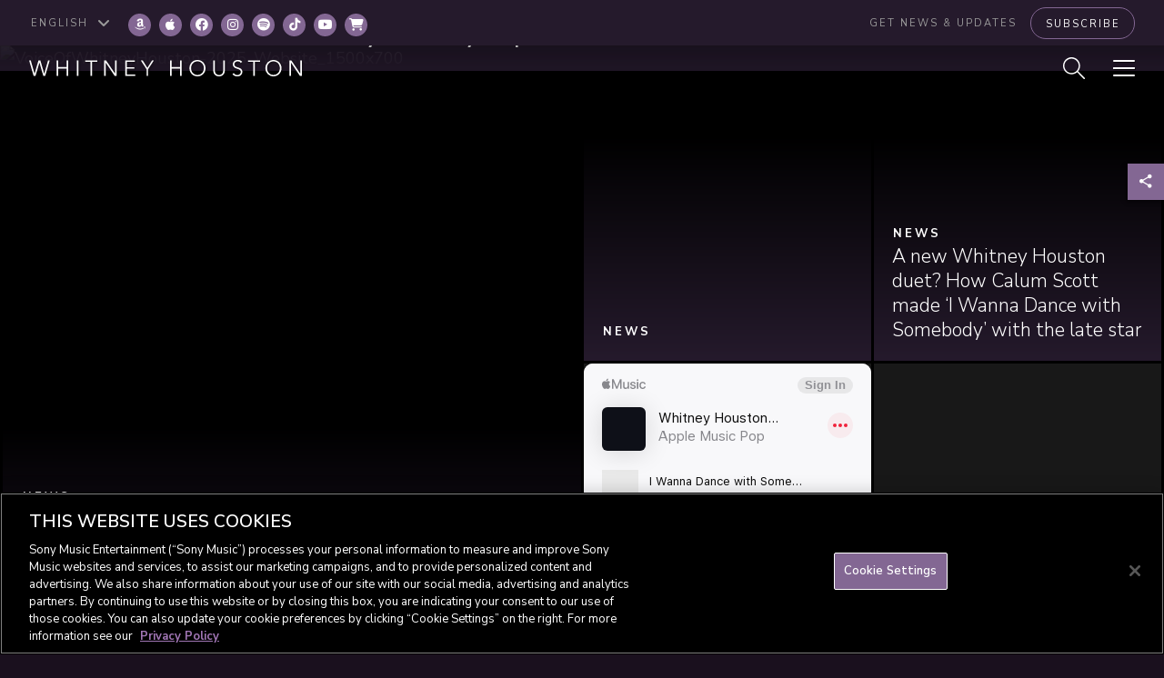

--- FILE ---
content_type: text/css
request_url: https://www.whitneyhouston.com/wp-content/themes/whitney-v2/style.css
body_size: 336
content:
/*
Theme Name: Whitney Houston v2
Theme URI:
Description:
Author: 45PRESS Team
Author URI: http://www.45press.com
Version: 1.0
Tags:
License:
License URI:
*/

@media screen and (min-width: 1024px) {
	.tablet-btn:first-of-type {
		display: none;
	}
}

@media screen and (max-width: 1023px) {
	#header .header-main .tablet-btn:nth-of-type(1) {
		right: 140px;
	}

	#header .header-main .tablet-btn:nth-of-type(1) > .envelope-link {
		color: #fff;
		font-size: 24px;
		left: 0;
		position: absolute;
		right: 0;
		top: 50%;
		transform: translateY(-50%);
	}

	#header .header-main .tablet-btn:nth-of-type(2) {
		right: 70px;
	}

	#header .header-main .tablet-btn:nth-of-type(3) {
		right: 0;
	}
}

@media screen and (max-width: 550px) {
	#header .header-main .tablet-btn:nth-of-type(1) {
		right: 100px;
	}

	#header .header-main .tablet-btn:nth-of-type(1) > .envelope-link {
		font-size: 14px;
	}

	#header .header-main .tablet-btn:nth-of-type(2) {
		right: 50px;
	}

	.mfp-close {
		top: -15px !important;
	}
}

.socials svg {
	display: inline-block;
	height: 18px;
	vertical-align: middle;
	width: auto;
}

.socials svg > path {
	fill: #fff;
}

#header .socials {
	display: inline-block;
	list-style: none;
	margin: 0;
	padding: 0;
	vertical-align: middle;
}

#header .socials > li {
	display: inline-block;
	padding: 0 2px;
	text-align: center;
	vertical-align: middle;
}

#header .socials > li + li {
	margin-top: 0;
}

#header .socials > li > a {
	background: #836793;
	border-radius: 50%;
	color: #fff;
	display: inline-block;
	font-size: 14px;
	height: 25px;
	line-height: 25px;
	vertical-align: middle;
	width: 25px;
}

#header .socials > li > i {
	vertical-align: middle;
}

#header .socials > li > svg {
	height: 14px;
}

@media screen and (max-width: 991px) {
	#header.socials {
		float: none;
		padding: 0;
	}
}

.milestone-decade {
    -webkit-transform: none!important;
    transform: none!important;
}